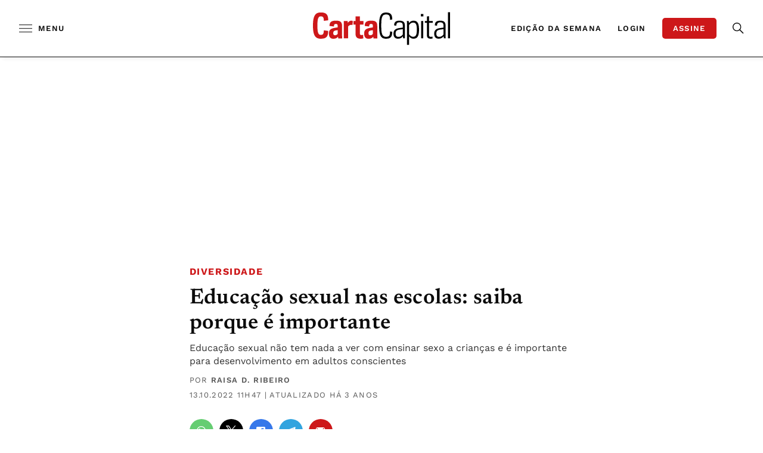

--- FILE ---
content_type: text/html;charset=utf-8
request_url: https://pageview-notify.rdstation.com.br/send
body_size: -75
content:
0ec6e1e8-879a-4ac3-8b93-eeeac2ff4943